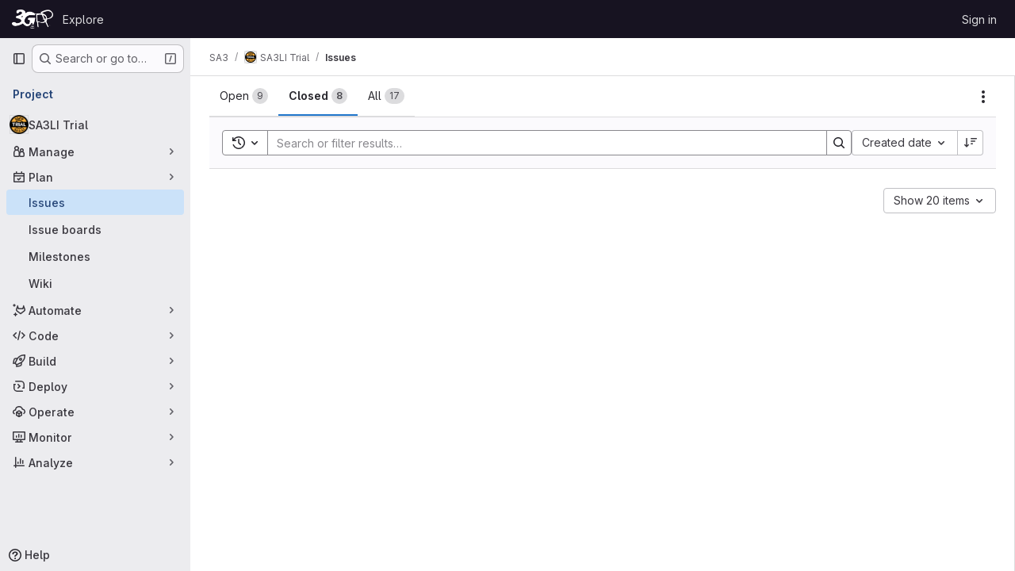

--- FILE ---
content_type: text/javascript; charset=utf-8
request_url: https://forge.3gpp.org/rep/assets/webpack/96596afb.283b910b.chunk.js
body_size: 6335
content:
(this.webpackJsonp=this.webpackJsonp||[]).push([["96596afb"],{BHG8:function(e,n,i){var t={kind:"Document",definitions:[{kind:"FragmentDefinition",name:{kind:"Name",value:"WorkItemHierarchy"},typeCondition:{kind:"NamedType",name:{kind:"Name",value:"WorkItem"}},directives:[],selectionSet:{kind:"SelectionSet",selections:[{kind:"Field",name:{kind:"Name",value:"id"},arguments:[],directives:[]},{kind:"Field",name:{kind:"Name",value:"workItemType"},arguments:[],directives:[],selectionSet:{kind:"SelectionSet",selections:[{kind:"Field",name:{kind:"Name",value:"id"},arguments:[],directives:[]},{kind:"Field",name:{kind:"Name",value:"name"},arguments:[],directives:[]},{kind:"Field",name:{kind:"Name",value:"iconName"},arguments:[],directives:[]}]}},{kind:"Field",name:{kind:"Name",value:"title"},arguments:[],directives:[]},{kind:"Field",name:{kind:"Name",value:"confidential"},arguments:[],directives:[]},{kind:"Field",name:{kind:"Name",value:"userPermissions"},arguments:[],directives:[],selectionSet:{kind:"SelectionSet",selections:[{kind:"FragmentSpread",name:{kind:"Name",value:"WorkItemPermissions"},directives:[]}]}},{kind:"Field",name:{kind:"Name",value:"widgets"},arguments:[],directives:[],selectionSet:{kind:"SelectionSet",selections:[{kind:"Field",name:{kind:"Name",value:"type"},arguments:[],directives:[]},{kind:"InlineFragment",typeCondition:{kind:"NamedType",name:{kind:"Name",value:"WorkItemWidgetHierarchy"}},directives:[],selectionSet:{kind:"SelectionSet",selections:[{kind:"Field",name:{kind:"Name",value:"type"},arguments:[],directives:[]},{kind:"Field",name:{kind:"Name",value:"hasChildren"},arguments:[],directives:[]},{kind:"Field",name:{kind:"Name",value:"hasParent"},arguments:[],directives:[]},{kind:"Field",name:{kind:"Name",value:"depthLimitReachedByType"},arguments:[],directives:[],selectionSet:{kind:"SelectionSet",selections:[{kind:"Field",name:{kind:"Name",value:"workItemType"},arguments:[],directives:[],selectionSet:{kind:"SelectionSet",selections:[{kind:"Field",name:{kind:"Name",value:"id"},arguments:[],directives:[]},{kind:"Field",name:{kind:"Name",value:"name"},arguments:[],directives:[]}]}},{kind:"Field",name:{kind:"Name",value:"depthLimitReached"},arguments:[],directives:[]}]}},{kind:"Field",name:{kind:"Name",value:"rolledUpCountsByType"},arguments:[],directives:[],selectionSet:{kind:"SelectionSet",selections:[{kind:"Field",name:{kind:"Name",value:"countsByState"},arguments:[],directives:[],selectionSet:{kind:"SelectionSet",selections:[{kind:"Field",name:{kind:"Name",value:"opened"},arguments:[],directives:[]},{kind:"Field",name:{kind:"Name",value:"all"},arguments:[],directives:[]},{kind:"Field",name:{kind:"Name",value:"closed"},arguments:[],directives:[]}]}},{kind:"Field",name:{kind:"Name",value:"workItemType"},arguments:[],directives:[],selectionSet:{kind:"SelectionSet",selections:[{kind:"Field",name:{kind:"Name",value:"id"},arguments:[],directives:[]},{kind:"Field",name:{kind:"Name",value:"name"},arguments:[],directives:[]},{kind:"Field",name:{kind:"Name",value:"iconName"},arguments:[],directives:[]}]}}]}},{kind:"Field",name:{kind:"Name",value:"parent"},arguments:[],directives:[],selectionSet:{kind:"SelectionSet",selections:[{kind:"Field",name:{kind:"Name",value:"id"},arguments:[],directives:[]}]}},{kind:"Field",name:{kind:"Name",value:"children"},arguments:[{kind:"Argument",name:{kind:"Name",value:"first"},value:{kind:"Variable",name:{kind:"Name",value:"pageSize"}}},{kind:"Argument",name:{kind:"Name",value:"after"},value:{kind:"Variable",name:{kind:"Name",value:"endCursor"}}}],directives:[],selectionSet:{kind:"SelectionSet",selections:[{kind:"Field",name:{kind:"Name",value:"pageInfo"},arguments:[],directives:[],selectionSet:{kind:"SelectionSet",selections:[{kind:"FragmentSpread",name:{kind:"Name",value:"PageInfo"},directives:[]}]}},{kind:"Field",name:{kind:"Name",value:"count"},arguments:[],directives:[]},{kind:"Field",name:{kind:"Name",value:"nodes"},arguments:[],directives:[],selectionSet:{kind:"SelectionSet",selections:[{kind:"Field",name:{kind:"Name",value:"id"},arguments:[],directives:[]},{kind:"Field",name:{kind:"Name",value:"iid"},arguments:[],directives:[]},{kind:"Field",name:{kind:"Name",value:"confidential"},arguments:[],directives:[]},{kind:"Field",name:{kind:"Name",value:"workItemType"},arguments:[],directives:[],selectionSet:{kind:"SelectionSet",selections:[{kind:"Field",name:{kind:"Name",value:"id"},arguments:[],directives:[]},{kind:"Field",name:{kind:"Name",value:"name"},arguments:[],directives:[]},{kind:"Field",name:{kind:"Name",value:"iconName"},arguments:[],directives:[]}]}},{kind:"Field",name:{kind:"Name",value:"namespace"},arguments:[],directives:[],selectionSet:{kind:"SelectionSet",selections:[{kind:"Field",name:{kind:"Name",value:"id"},arguments:[],directives:[]},{kind:"Field",name:{kind:"Name",value:"fullPath"},arguments:[],directives:[]},{kind:"Field",name:{kind:"Name",value:"name"},arguments:[],directives:[]}]}},{kind:"Field",name:{kind:"Name",value:"title"},arguments:[],directives:[]},{kind:"Field",name:{kind:"Name",value:"state"},arguments:[],directives:[]},{kind:"Field",name:{kind:"Name",value:"createdAt"},arguments:[],directives:[]},{kind:"Field",name:{kind:"Name",value:"closedAt"},arguments:[],directives:[]},{kind:"Field",name:{kind:"Name",value:"webUrl"},arguments:[],directives:[]},{kind:"Field",name:{kind:"Name",value:"reference"},arguments:[{kind:"Argument",name:{kind:"Name",value:"full"},value:{kind:"BooleanValue",value:!0}}],directives:[]},{kind:"Field",name:{kind:"Name",value:"widgets"},arguments:[],directives:[],selectionSet:{kind:"SelectionSet",selections:[{kind:"InlineFragment",typeCondition:{kind:"NamedType",name:{kind:"Name",value:"WorkItemWidgetHierarchy"}},directives:[],selectionSet:{kind:"SelectionSet",selections:[{kind:"Field",name:{kind:"Name",value:"type"},arguments:[],directives:[]},{kind:"Field",name:{kind:"Name",value:"hasChildren"},arguments:[],directives:[]},{kind:"Field",name:{kind:"Name",value:"rolledUpCountsByType"},arguments:[],directives:[],selectionSet:{kind:"SelectionSet",selections:[{kind:"Field",name:{kind:"Name",value:"countsByState"},arguments:[],directives:[],selectionSet:{kind:"SelectionSet",selections:[{kind:"Field",name:{kind:"Name",value:"all"},arguments:[],directives:[]},{kind:"Field",name:{kind:"Name",value:"closed"},arguments:[],directives:[]}]}},{kind:"Field",name:{kind:"Name",value:"workItemType"},arguments:[],directives:[],selectionSet:{kind:"SelectionSet",selections:[{kind:"Field",name:{kind:"Name",value:"id"},arguments:[],directives:[]},{kind:"Field",name:{kind:"Name",value:"name"},arguments:[],directives:[]},{kind:"Field",name:{kind:"Name",value:"iconName"},arguments:[],directives:[]}]}}]}}]}},{kind:"FragmentSpread",name:{kind:"Name",value:"WorkItemMetadataWidgets"},directives:[]}]}}]}}]}}]}},{kind:"FragmentSpread",name:{kind:"Name",value:"WorkItemMetadataWidgets"},directives:[]}]}}]}}],loc:{start:0,end:1849}};t.loc.source={body:'#import "~/graphql_shared/fragments/page_info.fragment.graphql"\n#import "ee_else_ce/work_items/graphql/work_item_permissions.fragment.graphql"\n#import "ee_else_ce/work_items/graphql/work_item_metadata_widgets.fragment.graphql"\n\nfragment WorkItemHierarchy on WorkItem {\n  id\n  workItemType {\n    id\n    name\n    iconName\n  }\n  title\n  confidential\n  userPermissions {\n    ...WorkItemPermissions\n  }\n  widgets {\n    type\n    ... on WorkItemWidgetHierarchy {\n      type\n      hasChildren\n      hasParent\n      depthLimitReachedByType {\n        workItemType {\n          id\n          name\n        }\n        depthLimitReached\n      }\n      rolledUpCountsByType {\n        countsByState {\n          opened\n          all\n          closed\n        }\n        workItemType {\n          id\n          name\n          iconName\n        }\n      }\n      parent {\n        id\n      }\n      children(first: $pageSize, after: $endCursor) {\n        pageInfo {\n          ...PageInfo\n        }\n        count\n        nodes {\n          id\n          iid\n          confidential\n          workItemType {\n            id\n            name\n            iconName\n          }\n          namespace {\n            id\n            fullPath\n            name\n          }\n          title\n          state\n          createdAt\n          closedAt\n          webUrl\n          reference(full: true)\n          widgets {\n            ... on WorkItemWidgetHierarchy {\n              type\n              hasChildren\n              rolledUpCountsByType {\n                countsByState {\n                  all\n                  closed\n                }\n                workItemType {\n                  id\n                  name\n                  iconName\n                }\n              }\n            }\n            ...WorkItemMetadataWidgets\n          }\n        }\n      }\n    }\n    ...WorkItemMetadataWidgets\n  }\n}\n',name:"GraphQL request",locationOffset:{line:1,column:1}};var a={};function d(e){return e.filter((function(e){if("FragmentDefinition"!==e.kind)return!0;var n=e.name.value;return!a[n]&&(a[n]=!0,!0)}))}t.definitions=t.definitions.concat(d(i("5wtN").definitions)),t.definitions=t.definitions.concat(d(i("+jIR").definitions)),t.definitions=t.definitions.concat(d(i("vGZc").definitions));var o={};function r(e,n){for(var i=0;i<e.definitions.length;i++){var t=e.definitions[i];if(t.name&&t.name.value==n)return t}}t.definitions.forEach((function(e){if(e.name){var n=new Set;!function e(n,i){if("FragmentSpread"===n.kind)i.add(n.name.value);else if("VariableDefinition"===n.kind){var t=n.type;"NamedType"===t.kind&&i.add(t.name.value)}n.selectionSet&&n.selectionSet.selections.forEach((function(n){e(n,i)})),n.variableDefinitions&&n.variableDefinitions.forEach((function(n){e(n,i)})),n.definitions&&n.definitions.forEach((function(n){e(n,i)}))}(e,n),o[e.name.value]=n}})),e.exports=t,e.exports.WorkItemHierarchy=function(e,n){var i={kind:e.kind,definitions:[r(e,n)]};e.hasOwnProperty("loc")&&(i.loc=e.loc);var t=o[n]||new Set,a=new Set,d=new Set;for(t.forEach((function(e){d.add(e)}));d.size>0;){var l=d;d=new Set,l.forEach((function(e){a.has(e)||(a.add(e),(o[e]||new Set).forEach((function(e){d.add(e)})))}))}return a.forEach((function(n){var t=r(e,n);t&&i.definitions.push(t)})),i}(t,"WorkItemHierarchy")},HSGN:function(e,n,i){var t={kind:"Document",definitions:[{kind:"OperationDefinition",operation:"query",name:{kind:"Name",value:"workItemTreeQuery"},variableDefinitions:[{kind:"VariableDefinition",variable:{kind:"Variable",name:{kind:"Name",value:"id"}},type:{kind:"NonNullType",type:{kind:"NamedType",name:{kind:"Name",value:"WorkItemID"}}},directives:[]},{kind:"VariableDefinition",variable:{kind:"Variable",name:{kind:"Name",value:"pageSize"}},type:{kind:"NamedType",name:{kind:"Name",value:"Int"}},defaultValue:{kind:"IntValue",value:"100"},directives:[]},{kind:"VariableDefinition",variable:{kind:"Variable",name:{kind:"Name",value:"endCursor"}},type:{kind:"NamedType",name:{kind:"Name",value:"String"}},directives:[]}],directives:[],selectionSet:{kind:"SelectionSet",selections:[{kind:"Field",name:{kind:"Name",value:"workItem"},arguments:[{kind:"Argument",name:{kind:"Name",value:"id"},value:{kind:"Variable",name:{kind:"Name",value:"id"}}}],directives:[],selectionSet:{kind:"SelectionSet",selections:[{kind:"Field",name:{kind:"Name",value:"namespace"},arguments:[],directives:[],selectionSet:{kind:"SelectionSet",selections:[{kind:"Field",name:{kind:"Name",value:"id"},arguments:[],directives:[]},{kind:"Field",name:{kind:"Name",value:"fullName"},arguments:[],directives:[]}]}},{kind:"FragmentSpread",name:{kind:"Name",value:"WorkItemHierarchy"},directives:[]}]}}]}}],loc:{start:0,end:235}};t.loc.source={body:'#import "./work_item_hierarchy.fragment.graphql"\n\nquery workItemTreeQuery($id: WorkItemID!, $pageSize: Int = 100, $endCursor: String) {\n  workItem(id: $id) {\n    namespace {\n      id\n      fullName\n    }\n    ...WorkItemHierarchy\n  }\n}\n',name:"GraphQL request",locationOffset:{line:1,column:1}};var a={};t.definitions=t.definitions.concat(i("BHG8").definitions.filter((function(e){if("FragmentDefinition"!==e.kind)return!0;var n=e.name.value;return!a[n]&&(a[n]=!0,!0)})));var d={};function o(e,n){for(var i=0;i<e.definitions.length;i++){var t=e.definitions[i];if(t.name&&t.name.value==n)return t}}t.definitions.forEach((function(e){if(e.name){var n=new Set;!function e(n,i){if("FragmentSpread"===n.kind)i.add(n.name.value);else if("VariableDefinition"===n.kind){var t=n.type;"NamedType"===t.kind&&i.add(t.name.value)}n.selectionSet&&n.selectionSet.selections.forEach((function(n){e(n,i)})),n.variableDefinitions&&n.variableDefinitions.forEach((function(n){e(n,i)})),n.definitions&&n.definitions.forEach((function(n){e(n,i)}))}(e,n),d[e.name.value]=n}})),e.exports=t,e.exports.workItemTreeQuery=function(e,n){var i={kind:e.kind,definitions:[o(e,n)]};e.hasOwnProperty("loc")&&(i.loc=e.loc);var t=d[n]||new Set,a=new Set,r=new Set;for(t.forEach((function(e){r.add(e)}));r.size>0;){var l=r;r=new Set,l.forEach((function(e){a.has(e)||(a.add(e),(d[e]||new Set).forEach((function(e){r.add(e)})))}))}return a.forEach((function(n){var t=o(e,n);t&&i.definitions.push(t)})),i}(t,"workItemTreeQuery")},df6S:function(e,n,i){"use strict";i.d(n,"f",(function(){return F})),i.d(n,"g",(function(){return b})),i.d(n,"e",(function(){return _})),i.d(n,"h",(function(){return T})),i.d(n,"a",(function(){return D})),i.d(n,"b",(function(){return C})),i.d(n,"c",(function(){return E})),i.d(n,"j",(function(){return O})),i.d(n,"k",(function(){return j})),i.d(n,"d",(function(){return A})),i.d(n,"i",(function(){return U}));var t=i("VNnR"),a=i.n(t),d=i("jJDv"),o=i.n(d),r=(i("B++/"),i("z6RN"),i("47t/"),i("v2fZ"),i("ZzK0"),i("BzOf"),i("aFm2"),i("R9qC"),i("UezY"),i("hG7+"),i("86Lb"),i("byxs"),i("YSE1"),i("b+iX"),i("3UXl"),i("iyoE"),i("b9Gi")),l=i("589A"),s=i("4wgn"),m=i("FxFN"),u=i("3twG"),c=i("0AwG"),k=i("4UiK"),v=i("nCNE"),f=i("J6Lq"),p=i("FpZ5"),g=i.n(p),S=i("wi2E"),h=i.n(S),y=i("HSGN"),N=i.n(y);const I=function(e){var n;return Object(f.y)(null==e||null===(n=e.workspace)||void 0===n?void 0:n.workItem)},w=function(e,n){const i=e.workspace.workItem.widgets.findIndex(f.U);e.workspace.workItem.widgets[i]=n},F=function(e,n){return n?Object(r.b)(e,(function(e){const i=I(e);if(!i.discussions)return;i.discussions.nodes.find((function(e){return e.id===n.discussion.id}))||(i.discussions.nodes.push(n.discussion),w(e,i))})):e},b=function(e,n){var i;if(null===(i=n.data)||void 0===i||!i.workItemNoteDeleted)return e;const t=n.data.workItemNoteDeleted,{id:a,discussionId:d,lastDiscussionNote:o}=t;return Object(r.b)(e,(function(e){const n=I(e);if(!n.discussions)return;const i=n.discussions.nodes.findIndex((function(e){return e.id===d}));if(-1!==i){if(o)n.discussions.nodes.splice(i,1);else{const e=n.discussions.nodes[i],t=e.notes.nodes.findIndex((function(e){return e.id===a}));e.notes.nodes.splice(t,1),n.discussions.nodes[i]=e}w(e,n)}}))};function W(e,n,i){if(!n.awardEmoji)return e;const{awardEmoji:t}=n;return Object(r.b)(e,(function(e){const a=I(e);a.discussions&&(a.discussions.nodes.forEach((function(e){e.notes.nodes.forEach((function(e){e.id===n.id&&i(e,t)}))})),w(e,a))}))}const _=function(e,n){return W(e,n,(function(e,n){e.awardEmoji.nodes.some((function(e){return e.name===n.name&&e.user.id===n.user.id}))||e.awardEmoji.nodes.push(n)}))},T=function(e,n){return W(e,n,(function(e,n){e.awardEmoji.nodes=e.awardEmoji.nodes.filter((function(e){return e.name!==n.name||e.user.id!==n.user.id}))}))},D=function({cache:e,id:n,workItem:i,atIndex:t=null}){const a={query:N.a,variables:{id:n}},d=e.readQuery(a);d&&e.writeQuery({...a,data:Object(r.b)(d,(function(e){const n=Object(f.r)(null==e?void 0:e.workItem);n.hasChildren=!0;const a=Object(f.s)(null==e?void 0:e.workItem)||[];a.find((function(e){return e.id===(null==i?void 0:i.id)}))||(null!==t?a.splice(t,0,i):a.unshift(i),n.hasChildren=(null==a?void 0:a.length)>0,n.count=(null==a?void 0:a.length)||0)}))})},C=function({cache:e,id:n,workItem:i,childrenIds:t}){const a={query:N.a,variables:{id:n}},d=e.readQuery(a);d&&e.writeQuery({...a,data:Object(r.b)(d,(function(e){const n=Object(f.r)(null==e?void 0:e.workItem),a=Object(f.s)(i),d=Object(f.s)(null==e?void 0:e.workItem),o=a.filter((function(e){return t.includes(e.id)}));for(const e of o)e.state===v.c?d.push(e):d.unshift(e);n.hasChildren=(null==o?void 0:o.length)>0,n.count+=o.length}))})},E=function({cache:e,id:n,workItem:i}){const t={query:N.a,variables:{id:n}},a=e.readQuery(t);a&&e.writeQuery({...t,data:Object(r.b)(a,(function(e){const n=Object(f.r)(null==e?void 0:e.workItem),t=Object(f.s)(null==e?void 0:e.workItem),a=t.findIndex((function(e){return e.id===i.id}));a>=0&&t.splice(a,1),n.hasChildren=(null==t?void 0:t.length)>0,n.count=(null==t?void 0:t.length)||0}))})},O=function({cache:e,fullPath:n,iid:i,workItem:t}){const a={query:g.a,variables:{fullPath:n,iid:i}},d=e.readQuery(a);d&&e.writeQuery({...a,data:Object(r.b)(d,(function(e){var n;const i=Object(f.s)(null===(n=e.workspace)||void 0===n?void 0:n.workItem),a=i.findIndex((function(e){return e.id===t.id}));a>=0&&i.splice(a,1)}))})},j=function({cache:e,fullPath:n,iid:i,todos:t}){const a={query:g.a,variables:{fullPath:n,iid:i}},d=e.readQuery(a);if(!d)return;const o=Object(r.b)(d,(function(e){Object(f.j)(e.workspace.workItem).currentUserTodos.nodes=t}));e.writeQuery({...a,data:o})},A=async function({fullPath:e,context:n,widgetDefinitions:i,workItemType:t,workItemTypeId:d,workItemTypeIconName:r,relatedItemId:p,workItemTitle:S="",workItemDescription:h="",confidential:y=!1}){var N,I,w,F,b,W,_,T,D;const C=[v.t,v.f,v.n,v.v,v.p,v.m,v.s,v.r,v.k,v.o,v.g,v.i,v.l,v.u,v.q,v.h];if(!i)return;const E=Object(c.g)(t.split("_").join(" ")),O=Object(m.c)(s.O,null===(N=gon)||void 0===N?void 0:N.current_user_id),j=Object(u.n)(),A=S.trim().length>0,U=h.trim().length>0,P=Object(f.M)({fullPath:e,context:n,workItemType:t,relatedItemId:p}),q=Object(k.c)(P),B=JSON.parse(Object(k.c)(P)),L=[],H=function({workItemAttributesWrapperOrder:e,widgetDefinitions:n,fullPath:i,context:t,workItemType:a,relatedItemId:d,isValidWorkItemDescription:o,workItemDescription:r=""}){var l;const s=Object(f.N)({fullPath:i,context:t,relatedItemId:d}),m=Object(f.M)({fullPath:i,context:t,workItemType:a,relatedItemId:d}),u=Object(f.Q)(JSON.parse(Object(k.c)(m)))||{},c=JSON.parse(Object(k.c)(s))||{},p=(null==n?void 0:n.flatMap((function(e){return e.type})))||[],g=c.TITLE||"",S=(null===(l=c[v.j])||void 0===l?void 0:l.description)||null,h=[];return h.push({type:v.j,description:o?r:S,descriptionHtml:"",lastEditedAt:null,lastEditedBy:null,taskCompletionStatus:null,__typename:"WorkItemWidgetDescription"}),e.forEach((function(e){if(p.includes(e)){if(e===v.f){var i;const e=n.find((function(e){return e.type===v.f}));h.push({type:"ASSIGNEES",allowsMultipleAssignees:e.allowsMultipleAssignees||!1,canInviteMembers:e.canInviteMembers||!1,assignees:{nodes:c[v.f]&&(null===(i=c[v.f])||void 0===i?void 0:i.assignees.nodes)||[],__typename:"UserCoreConnection"},__typename:"WorkItemWidgetAssignees"})}var t,a,d,o,r;if(e===v.o&&h.push({type:v.o,blockingCount:0,blockedByCount:0,linkedItems:{nodes:[]},__typename:"WorkItemWidgetLinkedItems"}),e===v.h)h.push({type:"CRM_CONTACTS",contactsAvailable:!1,contacts:{nodes:c[v.h]&&(null===(t=c[v.h])||void 0===t?void 0:t.contacts.nodes)||[],__typename:"CustomerRelationsContactConnection"},__typename:"WorkItemWidgetCrmContacts"});if(e===v.n){var l;const e=n.find((function(e){return e.type===v.n}));h.push({type:"LABELS",allowsScopedLabels:e.allowsScopedLabels,labels:{nodes:c[v.n]&&(null===(l=c[v.n])||void 0===l?void 0:l.labels.nodes)||[],__typename:"LabelConnection"},__typename:"WorkItemWidgetLabels"})}if(e===v.v){var s;const e=n.find((function(e){return e.type===v.v}));h.push({type:"WEIGHT",weight:c[v.v]&&(null===(s=c[v.v])||void 0===s?void 0:s.weight)||null,rolledUpWeight:0,rolledUpCompletedWeight:0,widgetDefinition:{editable:null==e?void 0:e.editable,rollUp:null==e?void 0:e.rollUp},__typename:"WorkItemWidgetWeight"})}if(e===v.p)h.push({type:"MILESTONE",milestone:c[v.p]&&(null===(a=c[v.p])||void 0===a?void 0:a.milestone)||null,projectMilestone:!1,__typename:"WorkItemWidgetMilestone"});if(e===v.m)h.push({iteration:c[v.m]&&(null===(d=c[v.m])||void 0===d?void 0:d.iteration)||null,type:"ITERATION",__typename:"WorkItemWidgetIteration"});if(e===v.s){const e=c[v.s]||{};h.push({type:"START_AND_DUE_DATE",dueDate:(null==e?void 0:e.dueDate)||null,startDate:(null==e?void 0:e.startDate)||null,isFixed:(null==e?void 0:e.isFixed)||!1,rollUp:!1,__typename:"WorkItemWidgetStartAndDueDate"})}if(e===v.r&&h.push({type:"PROGRESS",progress:null,updatedAt:null,__typename:"WorkItemWidgetProgress"}),e===v.k)h.push({type:"HEALTH_STATUS",healthStatus:c[v.k]&&(null===(o=c[v.k])||void 0===o?void 0:o.healthStatus)||null,rolledUpHealthStatus:[],__typename:"WorkItemWidgetHealthStatus"});if(e===v.g)h.push({type:"COLOR",color:c[v.g]&&(null===(r=c[v.g])||void 0===r?void 0:r.color)||"#1068bf",textColor:"#FFFFFF",__typename:"WorkItemWidgetColor"});if(e===v.t){var m;const{defaultOpenStatus:e}=n.find((function(e){return e.type===v.t}));h.push({type:"STATUS",status:c[v.t]&&(null===(m=c[v.t])||void 0===m?void 0:m.status)||e,__typename:"WorkItemWidgetStatus"})}if(e===v.l){var k,f;const e=(null===(k=c[v.l])||void 0===k?void 0:k.parent)||null,i=(null===(f=u[v.l])||void 0===f?void 0:f.parent)||null;let t=u[v.l]?i:null;if(e){var g;t=((null===(g=n.find((function(e){return e.type===v.l})))||void 0===g||null===(g=g.allowedParentTypes)||void 0===g?void 0:g.nodes)||[]).some((function(n){return n.id===e.workItemType.id}))?e:i}h.push({type:"HIERARCHY",hasChildren:!1,hasParent:!1,parent:t,depthLimitReachedByType:[],rolledUpCountsByType:[],children:{nodes:[],__typename:"WorkItemConnection"},__typename:"WorkItemWidgetHierarchy"})}if(e===v.u&&h.push({type:"TIME_TRACKING",timeEstimate:0,humanReadableAttributes:{timeEstimate:""},timelogs:{nodes:[],__typename:"WorkItemTimelogConnection"},totalTimeSpent:0,__typename:"WorkItemWidgetTimeTracking"}),e===v.i){var S,y,N;const e=n.find((function(e){return e.type===v.i})),i=e.customFieldValues,t=null===(S=c[v.i])||void 0===S?void 0:S.customFieldValues,a=(null===(y=u[v.i])||void 0===y?void 0:y.customFieldValues)||[];let d=u[v.i]?a:null!==(N=null==e?void 0:e.customFieldValues)&&void 0!==N?N:[];t&&i&&(d=i.map((function(e){const n=t.find((function(n){return n.customField.id===e.customField.id})),i=a.find((function(n){return n.customField.id===e.customField.id}));let d={};return null!=n&&n.selectedOptions||null!=i&&i.selectedOptions?d={selectedOptions:(null==n?void 0:n.selectedOptions)||(null==i?void 0:i.selectedOptions)}:(null!=n&&n.value||null!=i&&i.value)&&(d={value:(null==n?void 0:n.value)||(null==i?void 0:i.value)}),Object.keys(d).length?{...e,...d}:{...e}}))),h.push({type:v.i,customFieldValues:d,__typename:"WorkItemWidgetCustomFields"})}}})),{draftTitle:g,draftDescription:S,widgets:h}}({workItemAttributesWrapperOrder:C,widgetDefinitions:i,fullPath:e,context:n,workItemType:t,isValidWorkItemDescription:U,workItemDescription:h,relatedItemId:p}),{draftTitle:M}=H;L.push(...H.widgets);const V=await Object(l.a)(),x=Object(f.Z)(e,t),Q=o()(null==B||null===(I=B.workspace)||void 0===I||null===(I=I.workItem)||void 0===I?void 0:I.widgets,"type")||[],R=o()(L,"type")||[],G=a()(Q.sort(),R.sort());(null==B||null===(w=B.workspace)||void 0===w?void 0:w.workItem)&&q&&(null==B||null===(F=B.workspace)||void 0===F?void 0:F.workItem)&&G||Object(k.a)(P),V.clients.defaultClient.cache.writeQuery({query:g.a,variables:{fullPath:x,iid:v.b},data:{workspace:{id:x,workItem:{id:Object(f.ab)(t),iid:v.b,archived:!1,hidden:!1,imported:!1,title:A?S:M,titleHtml:null,state:"OPEN",description:null,confidential:y,createdAt:null,updatedAt:null,closedAt:null,webUrl:j+"/groups/gitlab-org/-/work_items/new",reference:"",createNoteEmail:null,movedToWorkItemUrl:null,duplicatedToWorkItemUrl:null,promotedToEpicUrl:null,showPlanUpgradePromotion:!1,project:null,namespace:{id:x,fullPath:e,name:x,fullName:x,webUrl:x,__typename:"Namespace"},author:{id:O,avatarUrl:null===(b=gon)||void 0===b?void 0:b.current_user_avatar_url,username:null===(W=gon)||void 0===W?void 0:W.current_username,name:null===(_=gon)||void 0===_?void 0:_.current_user_fullname,webUrl:`${j}/${null===(T=gon)||void 0===T?void 0:T.current_username}`,webPath:"/"+(null===(D=gon)||void 0===D?void 0:D.current_username),__typename:"UserCore"},workItemType:{id:d||"mock-work-item-type-id",name:E,iconName:r,__typename:"WorkItemType"},userPermissions:v.y,commentTemplatesPaths:[],widgets:L,__typename:"WorkItem"},__typename:"Namespace"}}})},U=function({cache:e,parentId:n,workItemType:i,isClosing:t}){if(!n)return null;const a=e.readQuery({query:h.a,variables:{id:n}});if(!a)return null;const d=Object(r.b)(a,(function(e){const n=Object(f.r)(e.workItem).rolledUpCountsByType.find((function(e){return e.workItemType.name===i}));t?(n.countsByState.closed+=1,n.countsByState.opened-=1):(n.countsByState.closed-=1,n.countsByState.opened+=1)}));return e.writeQuery({query:h.a,variables:{id:n},data:d}),d}},jJDv:function(e,n,i){var t=i("90g9"),a=i("nHTl"),d=i("QwWC"),o=i("P/Kr");e.exports=function(e,n){return(o(e)?t:d)(e,a(n,3))}},vGZc:function(e,n,i){var t={kind:"Document",definitions:[{kind:"FragmentDefinition",name:{kind:"Name",value:"WorkItemMetadataWidgets"},typeCondition:{kind:"NamedType",name:{kind:"Name",value:"WorkItemWidget"}},directives:[],selectionSet:{kind:"SelectionSet",selections:[{kind:"Field",name:{kind:"Name",value:"type"},arguments:[],directives:[]},{kind:"InlineFragment",typeCondition:{kind:"NamedType",name:{kind:"Name",value:"WorkItemWidgetStartAndDueDate"}},directives:[],selectionSet:{kind:"SelectionSet",selections:[{kind:"Field",name:{kind:"Name",value:"dueDate"},arguments:[],directives:[]},{kind:"Field",name:{kind:"Name",value:"startDate"},arguments:[],directives:[]}]}},{kind:"InlineFragment",typeCondition:{kind:"NamedType",name:{kind:"Name",value:"WorkItemWidgetWeight"}},directives:[],selectionSet:{kind:"SelectionSet",selections:[{kind:"Field",name:{kind:"Name",value:"weight"},arguments:[],directives:[]},{kind:"Field",name:{kind:"Name",value:"rolledUpWeight"},arguments:[],directives:[]},{kind:"Field",name:{kind:"Name",value:"widgetDefinition"},arguments:[],directives:[],selectionSet:{kind:"SelectionSet",selections:[{kind:"Field",name:{kind:"Name",value:"editable"},arguments:[],directives:[]},{kind:"Field",name:{kind:"Name",value:"rollUp"},arguments:[],directives:[]}]}}]}},{kind:"InlineFragment",typeCondition:{kind:"NamedType",name:{kind:"Name",value:"WorkItemWidgetProgress"}},directives:[],selectionSet:{kind:"SelectionSet",selections:[{kind:"Field",name:{kind:"Name",value:"progress"},arguments:[],directives:[]},{kind:"Field",name:{kind:"Name",value:"updatedAt"},arguments:[],directives:[]}]}},{kind:"InlineFragment",typeCondition:{kind:"NamedType",name:{kind:"Name",value:"WorkItemWidgetHealthStatus"}},directives:[],selectionSet:{kind:"SelectionSet",selections:[{kind:"Field",name:{kind:"Name",value:"healthStatus"},arguments:[],directives:[]},{kind:"Field",name:{kind:"Name",value:"rolledUpHealthStatus"},arguments:[],directives:[],selectionSet:{kind:"SelectionSet",selections:[{kind:"Field",name:{kind:"Name",value:"count"},arguments:[],directives:[]},{kind:"Field",name:{kind:"Name",value:"healthStatus"},arguments:[],directives:[]}]}}]}},{kind:"InlineFragment",typeCondition:{kind:"NamedType",name:{kind:"Name",value:"WorkItemWidgetMilestone"}},directives:[],selectionSet:{kind:"SelectionSet",selections:[{kind:"Field",name:{kind:"Name",value:"milestone"},arguments:[],directives:[],selectionSet:{kind:"SelectionSet",selections:[{kind:"FragmentSpread",name:{kind:"Name",value:"MilestoneFragment"},directives:[]}]}}]}},{kind:"InlineFragment",typeCondition:{kind:"NamedType",name:{kind:"Name",value:"WorkItemWidgetAssignees"}},directives:[],selectionSet:{kind:"SelectionSet",selections:[{kind:"Field",name:{kind:"Name",value:"allowsMultipleAssignees"},arguments:[],directives:[]},{kind:"Field",name:{kind:"Name",value:"canInviteMembers"},arguments:[],directives:[]},{kind:"Field",name:{kind:"Name",value:"assignees"},arguments:[],directives:[],selectionSet:{kind:"SelectionSet",selections:[{kind:"Field",name:{kind:"Name",value:"nodes"},arguments:[],directives:[],selectionSet:{kind:"SelectionSet",selections:[{kind:"FragmentSpread",name:{kind:"Name",value:"User"},directives:[]}]}}]}}]}},{kind:"InlineFragment",typeCondition:{kind:"NamedType",name:{kind:"Name",value:"WorkItemWidgetLabels"}},directives:[],selectionSet:{kind:"SelectionSet",selections:[{kind:"Field",name:{kind:"Name",value:"allowsScopedLabels"},arguments:[],directives:[]},{kind:"Field",name:{kind:"Name",value:"labels"},arguments:[],directives:[],selectionSet:{kind:"SelectionSet",selections:[{kind:"Field",name:{kind:"Name",value:"nodes"},arguments:[],directives:[],selectionSet:{kind:"SelectionSet",selections:[{kind:"FragmentSpread",name:{kind:"Name",value:"Label"},directives:[]}]}}]}}]}},{kind:"InlineFragment",typeCondition:{kind:"NamedType",name:{kind:"Name",value:"WorkItemWidgetLinkedItems"}},directives:[],selectionSet:{kind:"SelectionSet",selections:[{kind:"Field",name:{kind:"Name",value:"blockedByCount"},arguments:[],directives:[]},{kind:"Field",name:{kind:"Name",value:"blockingCount"},arguments:[],directives:[]}]}},{kind:"InlineFragment",typeCondition:{kind:"NamedType",name:{kind:"Name",value:"WorkItemWidgetIteration"}},directives:[],selectionSet:{kind:"SelectionSet",selections:[{kind:"Field",name:{kind:"Name",value:"iteration"},arguments:[],directives:[],selectionSet:{kind:"SelectionSet",selections:[{kind:"Field",name:{kind:"Name",value:"id"},arguments:[],directives:[]},{kind:"Field",name:{kind:"Name",value:"title"},arguments:[],directives:[]},{kind:"Field",name:{kind:"Name",value:"startDate"},arguments:[],directives:[]},{kind:"Field",name:{kind:"Name",value:"dueDate"},arguments:[],directives:[]},{kind:"Field",name:{kind:"Name",value:"webUrl"},arguments:[],directives:[]},{kind:"Field",name:{kind:"Name",value:"iterationCadence"},arguments:[],directives:[],selectionSet:{kind:"SelectionSet",selections:[{kind:"Field",name:{kind:"Name",value:"id"},arguments:[],directives:[]},{kind:"Field",name:{kind:"Name",value:"title"},arguments:[],directives:[]}]}}]}}]}},{kind:"InlineFragment",typeCondition:{kind:"NamedType",name:{kind:"Name",value:"WorkItemWidgetStatus"}},directives:[],selectionSet:{kind:"SelectionSet",selections:[{kind:"Field",name:{kind:"Name",value:"status"},arguments:[],directives:[],selectionSet:{kind:"SelectionSet",selections:[{kind:"FragmentSpread",name:{kind:"Name",value:"WorkItemStatusFragment"},directives:[]}]}}]}}]}}],loc:{start:0,end:1370}};t.loc.source={body:'#import "~/graphql_shared/fragments/label.fragment.graphql"\n#import "~/graphql_shared/fragments/user.fragment.graphql"\n#import "~/work_items/graphql/milestone.fragment.graphql"\n#import "./work_item_status.fragment.graphql"\n\nfragment WorkItemMetadataWidgets on WorkItemWidget {\n  type\n  ... on WorkItemWidgetStartAndDueDate {\n    dueDate\n    startDate\n  }\n  ... on WorkItemWidgetWeight {\n    weight\n    rolledUpWeight\n    widgetDefinition {\n      editable\n      rollUp\n    }\n  }\n  ... on WorkItemWidgetProgress {\n    progress\n    updatedAt\n  }\n  ... on WorkItemWidgetHealthStatus {\n    healthStatus\n    rolledUpHealthStatus {\n      count\n      healthStatus\n    }\n  }\n  ... on WorkItemWidgetMilestone {\n    milestone {\n      ...MilestoneFragment\n    }\n  }\n  ... on WorkItemWidgetAssignees {\n    allowsMultipleAssignees\n    canInviteMembers\n    assignees {\n      nodes {\n        ...User\n      }\n    }\n  }\n  ... on WorkItemWidgetLabels {\n    allowsScopedLabels\n    labels {\n      nodes {\n        ...Label\n      }\n    }\n  }\n  ... on WorkItemWidgetLinkedItems {\n    blockedByCount\n    blockingCount\n  }\n  ... on WorkItemWidgetIteration {\n    iteration {\n      id\n      title\n      startDate\n      dueDate\n      webUrl\n      iterationCadence {\n        id\n        title\n      }\n    }\n  }\n\n  ... on WorkItemWidgetStatus {\n    status {\n      ...WorkItemStatusFragment\n    }\n  }\n}\n',name:"GraphQL request",locationOffset:{line:1,column:1}};var a={};function d(e){return e.filter((function(e){if("FragmentDefinition"!==e.kind)return!0;var n=e.name.value;return!a[n]&&(a[n]=!0,!0)}))}t.definitions=t.definitions.concat(d(i("30z/").definitions)),t.definitions=t.definitions.concat(d(i("aBoS").definitions)),t.definitions=t.definitions.concat(d(i("1/Nw").definitions)),t.definitions=t.definitions.concat(d(i("1NmE").definitions));var o={};function r(e,n){for(var i=0;i<e.definitions.length;i++){var t=e.definitions[i];if(t.name&&t.name.value==n)return t}}t.definitions.forEach((function(e){if(e.name){var n=new Set;!function e(n,i){if("FragmentSpread"===n.kind)i.add(n.name.value);else if("VariableDefinition"===n.kind){var t=n.type;"NamedType"===t.kind&&i.add(t.name.value)}n.selectionSet&&n.selectionSet.selections.forEach((function(n){e(n,i)})),n.variableDefinitions&&n.variableDefinitions.forEach((function(n){e(n,i)})),n.definitions&&n.definitions.forEach((function(n){e(n,i)}))}(e,n),o[e.name.value]=n}})),e.exports=t,e.exports.WorkItemMetadataWidgets=function(e,n){var i={kind:e.kind,definitions:[r(e,n)]};e.hasOwnProperty("loc")&&(i.loc=e.loc);var t=o[n]||new Set,a=new Set,d=new Set;for(t.forEach((function(e){d.add(e)}));d.size>0;){var l=d;d=new Set,l.forEach((function(e){a.has(e)||(a.add(e),(o[e]||new Set).forEach((function(e){d.add(e)})))}))}return a.forEach((function(n){var t=r(e,n);t&&i.definitions.push(t)})),i}(t,"WorkItemMetadataWidgets")},wi2E:function(e,n,i){var t={kind:"Document",definitions:[{kind:"OperationDefinition",operation:"query",name:{kind:"Name",value:"workItemById"},variableDefinitions:[{kind:"VariableDefinition",variable:{kind:"Variable",name:{kind:"Name",value:"id"}},type:{kind:"NonNullType",type:{kind:"NamedType",name:{kind:"Name",value:"WorkItemID"}}},directives:[]}],directives:[],selectionSet:{kind:"SelectionSet",selections:[{kind:"Field",name:{kind:"Name",value:"workItem"},arguments:[{kind:"Argument",name:{kind:"Name",value:"id"},value:{kind:"Variable",name:{kind:"Name",value:"id"}}}],directives:[],selectionSet:{kind:"SelectionSet",selections:[{kind:"FragmentSpread",name:{kind:"Name",value:"WorkItem"},directives:[]}]}}]}}],loc:{start:0,end:151}};t.loc.source={body:'#import "ee_else_ce/work_items/graphql/work_item.fragment.graphql"\n\nquery workItemById($id: WorkItemID!) {\n  workItem(id: $id) {\n    ...WorkItem\n  }\n}\n',name:"GraphQL request",locationOffset:{line:1,column:1}};var a={};t.definitions=t.definitions.concat(i("jh96").definitions.filter((function(e){if("FragmentDefinition"!==e.kind)return!0;var n=e.name.value;return!a[n]&&(a[n]=!0,!0)})));var d={};function o(e,n){for(var i=0;i<e.definitions.length;i++){var t=e.definitions[i];if(t.name&&t.name.value==n)return t}}t.definitions.forEach((function(e){if(e.name){var n=new Set;!function e(n,i){if("FragmentSpread"===n.kind)i.add(n.name.value);else if("VariableDefinition"===n.kind){var t=n.type;"NamedType"===t.kind&&i.add(t.name.value)}n.selectionSet&&n.selectionSet.selections.forEach((function(n){e(n,i)})),n.variableDefinitions&&n.variableDefinitions.forEach((function(n){e(n,i)})),n.definitions&&n.definitions.forEach((function(n){e(n,i)}))}(e,n),d[e.name.value]=n}})),e.exports=t,e.exports.workItemById=function(e,n){var i={kind:e.kind,definitions:[o(e,n)]};e.hasOwnProperty("loc")&&(i.loc=e.loc);var t=d[n]||new Set,a=new Set,r=new Set;for(t.forEach((function(e){r.add(e)}));r.size>0;){var l=r;r=new Set,l.forEach((function(e){a.has(e)||(a.add(e),(d[e]||new Set).forEach((function(e){r.add(e)})))}))}return a.forEach((function(n){var t=o(e,n);t&&i.definitions.push(t)})),i}(t,"workItemById")}}]);
//# sourceMappingURL=96596afb.283b910b.chunk.js.map

--- FILE ---
content_type: text/javascript; charset=utf-8
request_url: https://forge.3gpp.org/rep/assets/webpack/commons-pages.admin.application_settings.service_accounts-pages.explore.ai_catalog-pages.explore.cat-e02be04b.6005c33c.chunk.js
body_size: 12247
content:
(this.webpackJsonp=this.webpackJsonp||[]).push([["commons-pages.admin.application_settings.service_accounts-pages.explore.ai_catalog-pages.explore.cat-e02be04b","50922876"],{"9qjt":function(t,e,r){"use strict";r.d(e,"b",(function(){return s})),r.d(e,"a",(function(){return u}));r("byxs");var n=r("ewH8"),i=r("m0YE"),o=r("wqKy");let a=null;function s(){const t=document.querySelector("#js-vue-page-breadcrumbs");if(!t)return!1;const{breadcrumbsJson:e}=t.dataset;return o.a.items=JSON.parse(e),a=new n.default({el:t,name:"SuperSidebarBreadcrumbs",destroyed(){var t;null===(t=this.$el)||void 0===t||t.remove(),a=null},render:t=>t(i.a,{props:o.a})}),a}function u(){a&&a.$destroy()}},lBdL:function(t,e,r){"use strict";r.d(e,"a",(function(){return a}));var n=r("ewH8"),i=r("9qjt"),o=r("wqKy");const a=function(t,e,r=null,a={}){const s=document.querySelector("#js-injected-page-breadcrumbs");if(!s)return!1;Object(i.a)();const{items:u}=o.a;return new n.default({el:s,name:"CustomBreadcrumbsRoot",router:t,apolloProvider:r,provide:a,render:t=>t(e,{class:s.className,props:{staticBreadcrumbs:u.slice(0,-1)}})})}},lRsd:function(t,e,r){"use strict";function n(t,e){for(var r in e)t[r]=e[r];return t}r.d(e,"a",(function(){return Nt}));var i=/[!'()*]/g,o=function(t){return"%"+t.charCodeAt(0).toString(16)},a=/%2C/g,s=function(t){return encodeURIComponent(t).replace(i,o).replace(a,",")};function u(t){try{return decodeURIComponent(t)}catch(t){0}return t}var c=function(t){return null==t||"object"==typeof t?t:String(t)};function h(t){var e={};return(t=t.trim().replace(/^(\?|#|&)/,""))?(t.split("&").forEach((function(t){var r=t.replace(/\+/g," ").split("="),n=u(r.shift()),i=r.length>0?u(r.join("=")):null;void 0===e[n]?e[n]=i:Array.isArray(e[n])?e[n].push(i):e[n]=[e[n],i]})),e):e}function l(t){var e=t?Object.keys(t).map((function(e){var r=t[e];if(void 0===r)return"";if(null===r)return s(e);if(Array.isArray(r)){var n=[];return r.forEach((function(t){void 0!==t&&(null===t?n.push(s(e)):n.push(s(e)+"="+s(t)))})),n.join("&")}return s(e)+"="+s(r)})).filter((function(t){return t.length>0})).join("&"):null;return e?"?"+e:""}var p=/\/?$/;function f(t,e,r,n){var i=n&&n.options.stringifyQuery,o=e.query||{};try{o=d(o)}catch(t){}var a={name:e.name||t&&t.name,meta:t&&t.meta||{},path:e.path||"/",hash:e.hash||"",query:o,params:e.params||{},fullPath:y(e,i),matched:t?m(t):[]};return r&&(a.redirectedFrom=y(r,i)),Object.freeze(a)}function d(t){if(Array.isArray(t))return t.map(d);if(t&&"object"==typeof t){var e={};for(var r in t)e[r]=d(t[r]);return e}return t}var v=f(null,{path:"/"});function m(t){for(var e=[];t;)e.unshift(t),t=t.parent;return e}function y(t,e){var r=t.path,n=t.query;void 0===n&&(n={});var i=t.hash;return void 0===i&&(i=""),(r||"/")+(e||l)(n)+i}function g(t,e,r){return e===v?t===e:!!e&&(t.path&&e.path?t.path.replace(p,"")===e.path.replace(p,"")&&(r||t.hash===e.hash&&b(t.query,e.query)):!(!t.name||!e.name)&&(t.name===e.name&&(r||t.hash===e.hash&&b(t.query,e.query)&&b(t.params,e.params))))}function b(t,e){if(void 0===t&&(t={}),void 0===e&&(e={}),!t||!e)return t===e;var r=Object.keys(t).sort(),n=Object.keys(e).sort();return r.length===n.length&&r.every((function(r,i){var o=t[r];if(n[i]!==r)return!1;var a=e[r];return null==o||null==a?o===a:"object"==typeof o&&"object"==typeof a?b(o,a):String(o)===String(a)}))}function w(t){for(var e=0;e<t.matched.length;e++){var r=t.matched[e];for(var n in r.instances){var i=r.instances[n],o=r.enteredCbs[n];if(i&&o){delete r.enteredCbs[n];for(var a=0;a<o.length;a++)i._isBeingDestroyed||o[a](i)}}}}var x={name:"RouterView",functional:!0,props:{name:{type:String,default:"default"}},render:function(t,e){var r=e.props,i=e.children,o=e.parent,a=e.data;a.routerView=!0;for(var s=o.$createElement,u=r.name,c=o.$route,h=o._routerViewCache||(o._routerViewCache={}),l=0,p=!1;o&&o._routerRoot!==o;){var f=o.$vnode?o.$vnode.data:{};f.routerView&&l++,f.keepAlive&&o._directInactive&&o._inactive&&(p=!0),o=o.$parent}if(a.routerViewDepth=l,p){var d=h[u],v=d&&d.component;return v?(d.configProps&&k(v,a,d.route,d.configProps),s(v,a,i)):s()}var m=c.matched[l],y=m&&m.components[u];if(!m||!y)return h[u]=null,s();h[u]={component:y},a.registerRouteInstance=function(t,e){var r=m.instances[u];(e&&r!==t||!e&&r===t)&&(m.instances[u]=e)},(a.hook||(a.hook={})).prepatch=function(t,e){m.instances[u]=e.componentInstance},a.hook.init=function(t){t.data.keepAlive&&t.componentInstance&&t.componentInstance!==m.instances[u]&&(m.instances[u]=t.componentInstance),w(c)};var g=m.props&&m.props[u];return g&&(n(h[u],{route:c,configProps:g}),k(y,a,c,g)),s(y,a,i)}};function k(t,e,r,i){var o=e.props=function(t,e){switch(typeof e){case"undefined":return;case"object":return e;case"function":return e(t);case"boolean":return e?t.params:void 0;default:0}}(r,i);if(o){o=e.props=n({},o);var a=e.attrs=e.attrs||{};for(var s in o)t.props&&s in t.props||(a[s]=o[s],delete o[s])}}function R(t,e,r){var n=t.charAt(0);if("/"===n)return t;if("?"===n||"#"===n)return e+t;var i=e.split("/");r&&i[i.length-1]||i.pop();for(var o=t.replace(/^\//,"").split("/"),a=0;a<o.length;a++){var s=o[a];".."===s?i.pop():"."!==s&&i.push(s)}return""!==i[0]&&i.unshift(""),i.join("/")}function A(t){return t.replace(/\/(?:\s*\/)+/g,"/")}var C=Array.isArray||function(t){return"[object Array]"==Object.prototype.toString.call(t)},O=F,_=$,E=function(t,e){return P($(t,e),e)},S=P,j=M,z=new RegExp(["(\\\\.)","([\\/.])?(?:(?:\\:(\\w+)(?:\\(((?:\\\\.|[^\\\\()])+)\\))?|\\(((?:\\\\.|[^\\\\()])+)\\))([+*?])?|(\\*))"].join("|"),"g");function $(t,e){for(var r,n=[],i=0,o=0,a="",s=e&&e.delimiter||"/";null!=(r=z.exec(t));){var u=r[0],c=r[1],h=r.index;if(a+=t.slice(o,h),o=h+u.length,c)a+=c[1];else{var l=t[o],p=r[2],f=r[3],d=r[4],v=r[5],m=r[6],y=r[7];a&&(n.push(a),a="");var g=null!=p&&null!=l&&l!==p,b="+"===m||"*"===m,w="?"===m||"*"===m,x=r[2]||s,k=d||v;n.push({name:f||i++,prefix:p||"",delimiter:x,optional:w,repeat:b,partial:g,asterisk:!!y,pattern:k?I(k):y?".*":"[^"+q(x)+"]+?"})}}return o<t.length&&(a+=t.substr(o)),a&&n.push(a),n}function L(t){return encodeURI(t).replace(/[\/?#]/g,(function(t){return"%"+t.charCodeAt(0).toString(16).toUpperCase()}))}function P(t,e){for(var r=new Array(t.length),n=0;n<t.length;n++)"object"==typeof t[n]&&(r[n]=new RegExp("^(?:"+t[n].pattern+")$",B(e)));return function(e,n){for(var i="",o=e||{},a=(n||{}).pretty?L:encodeURIComponent,s=0;s<t.length;s++){var u=t[s];if("string"!=typeof u){var c,h=o[u.name];if(null==h){if(u.optional){u.partial&&(i+=u.prefix);continue}throw new TypeError('Expected "'+u.name+'" to be defined')}if(C(h)){if(!u.repeat)throw new TypeError('Expected "'+u.name+'" to not repeat, but received `'+JSON.stringify(h)+"`");if(0===h.length){if(u.optional)continue;throw new TypeError('Expected "'+u.name+'" to not be empty')}for(var l=0;l<h.length;l++){if(c=a(h[l]),!r[s].test(c))throw new TypeError('Expected all "'+u.name+'" to match "'+u.pattern+'", but received `'+JSON.stringify(c)+"`");i+=(0===l?u.prefix:u.delimiter)+c}}else{if(c=u.asterisk?encodeURI(h).replace(/[?#]/g,(function(t){return"%"+t.charCodeAt(0).toString(16).toUpperCase()})):a(h),!r[s].test(c))throw new TypeError('Expected "'+u.name+'" to match "'+u.pattern+'", but received "'+c+'"');i+=u.prefix+c}}else i+=u}return i}}function q(t){return t.replace(/([.+*?=^!:${}()[\]|\/\\])/g,"\\$1")}function I(t){return t.replace(/([=!:$\/()])/g,"\\$1")}function T(t,e){return t.keys=e,t}function B(t){return t&&t.sensitive?"":"i"}function M(t,e,r){C(e)||(r=e||r,e=[]);for(var n=(r=r||{}).strict,i=!1!==r.end,o="",a=0;a<t.length;a++){var s=t[a];if("string"==typeof s)o+=q(s);else{var u=q(s.prefix),c="(?:"+s.pattern+")";e.push(s),s.repeat&&(c+="(?:"+u+c+")*"),o+=c=s.optional?s.partial?u+"("+c+")?":"(?:"+u+"("+c+"))?":u+"("+c+")"}}var h=q(r.delimiter||"/"),l=o.slice(-h.length)===h;return n||(o=(l?o.slice(0,-h.length):o)+"(?:"+h+"(?=$))?"),o+=i?"$":n&&l?"":"(?="+h+"|$)",T(new RegExp("^"+o,B(r)),e)}function F(t,e,r){return C(e)||(r=e||r,e=[]),r=r||{},t instanceof RegExp?function(t,e){var r=t.source.match(/\((?!\?)/g);if(r)for(var n=0;n<r.length;n++)e.push({name:n,prefix:null,delimiter:null,optional:!1,repeat:!1,partial:!1,asterisk:!1,pattern:null});return T(t,e)}(t,e):C(t)?function(t,e,r){for(var n=[],i=0;i<t.length;i++)n.push(F(t[i],e,r).source);return T(new RegExp("(?:"+n.join("|")+")",B(r)),e)}(t,e,r):function(t,e,r){return M($(t,r),e,r)}(t,e,r)}O.parse=_,O.compile=E,O.tokensToFunction=S,O.tokensToRegExp=j;var U=Object.create(null);function D(t,e,r){e=e||{};try{var n=U[t]||(U[t]=O.compile(t));return"string"==typeof e.pathMatch&&(e[0]=e.pathMatch),n(e,{pretty:!0})}catch(t){return""}finally{delete e[0]}}function H(t,e,r,i){var o="string"==typeof t?{path:t}:t;if(o._normalized)return o;if(o.name){var a=(o=n({},t)).params;return a&&"object"==typeof a&&(o.params=n({},a)),o}if(!o.path&&o.params&&e){(o=n({},o))._normalized=!0;var s=n(n({},e.params),o.params);if(e.name)o.name=e.name,o.params=s;else if(e.matched.length){var u=e.matched[e.matched.length-1].path;o.path=D(u,s,e.path)}else 0;return o}var l=function(t){var e="",r="",n=t.indexOf("#");n>=0&&(e=t.slice(n),t=t.slice(0,n));var i=t.indexOf("?");return i>=0&&(r=t.slice(i+1),t=t.slice(0,i)),{path:t,query:r,hash:e}}(o.path||""),p=e&&e.path||"/",f=l.path?R(l.path,p,r||o.append):p,d=function(t,e,r){void 0===e&&(e={});var n,i=r||h;try{n=i(t||"")}catch(t){n={}}for(var o in e){var a=e[o];n[o]=Array.isArray(a)?a.map(c):c(a)}return n}(l.query,o.query,i&&i.options.parseQuery),v=o.hash||l.hash;return v&&"#"!==v.charAt(0)&&(v="#"+v),{_normalized:!0,path:f,query:d,hash:v}}var V,N=function(){},W={name:"RouterLink",props:{to:{type:[String,Object],required:!0},tag:{type:String,default:"a"},custom:Boolean,exact:Boolean,exactPath:Boolean,append:Boolean,replace:Boolean,activeClass:String,exactActiveClass:String,ariaCurrentValue:{type:String,default:"page"},event:{type:[String,Array],default:"click"}},render:function(t){var e=this,r=this.$router,i=this.$route,o=r.resolve(this.to,i,this.append),a=o.location,s=o.route,u=o.href,c={},h=r.options.linkActiveClass,l=r.options.linkExactActiveClass,d=null==h?"router-link-active":h,v=null==l?"router-link-exact-active":l,m=null==this.activeClass?d:this.activeClass,y=null==this.exactActiveClass?v:this.exactActiveClass,b=s.redirectedFrom?f(null,H(s.redirectedFrom),null,r):s;c[y]=g(i,b,this.exactPath),c[m]=this.exact||this.exactPath?c[y]:function(t,e){return 0===t.path.replace(p,"/").indexOf(e.path.replace(p,"/"))&&(!e.hash||t.hash===e.hash)&&function(t,e){for(var r in e)if(!(r in t))return!1;return!0}(t.query,e.query)}(i,b);var w=c[y]?this.ariaCurrentValue:null,x=function(t){G(t)&&(e.replace?r.replace(a,N):r.push(a,N))},k={click:G};Array.isArray(this.event)?this.event.forEach((function(t){k[t]=x})):k[this.event]=x;var R={class:c},A=!this.$scopedSlots.$hasNormal&&this.$scopedSlots.default&&this.$scopedSlots.default({href:u,route:s,navigate:x,isActive:c[m],isExactActive:c[y]});if(A){if(1===A.length)return A[0];if(A.length>1||!A.length)return 0===A.length?t():t("span",{},A)}if("a"===this.tag)R.on=k,R.attrs={href:u,"aria-current":w};else{var C=function t(e){var r;if(e)for(var n=0;n<e.length;n++){if("a"===(r=e[n]).tag)return r;if(r.children&&(r=t(r.children)))return r}}(this.$slots.default);if(C){C.isStatic=!1;var O=C.data=n({},C.data);for(var _ in O.on=O.on||{},O.on){var E=O.on[_];_ in k&&(O.on[_]=Array.isArray(E)?E:[E])}for(var S in k)S in O.on?O.on[S].push(k[S]):O.on[S]=x;var j=C.data.attrs=n({},C.data.attrs);j.href=u,j["aria-current"]=w}else R.on=k}return t(this.tag,R,this.$slots.default)}};function G(t){if(!(t.metaKey||t.altKey||t.ctrlKey||t.shiftKey||t.defaultPrevented||void 0!==t.button&&0!==t.button)){if(t.currentTarget&&t.currentTarget.getAttribute){var e=t.currentTarget.getAttribute("target");if(/\b_blank\b/i.test(e))return}return t.preventDefault&&t.preventDefault(),!0}}var J="undefined"!=typeof window;function K(t,e,r,n,i){var o=e||[],a=r||Object.create(null),s=n||Object.create(null);t.forEach((function(t){!function t(e,r,n,i,o,a){var s=i.path,u=i.name;0;var c=i.pathToRegexpOptions||{},h=function(t,e,r){r||(t=t.replace(/\/$/,""));if("/"===t[0])return t;if(null==e)return t;return A(e.path+"/"+t)}(s,o,c.strict);"boolean"==typeof i.caseSensitive&&(c.sensitive=i.caseSensitive);var l={path:h,regex:Y(h,c),components:i.components||{default:i.component},alias:i.alias?"string"==typeof i.alias?[i.alias]:i.alias:[],instances:{},enteredCbs:{},name:u,parent:o,matchAs:a,redirect:i.redirect,beforeEnter:i.beforeEnter,meta:i.meta||{},props:null==i.props?{}:i.components?i.props:{default:i.props}};i.children&&i.children.forEach((function(i){var o=a?A(a+"/"+i.path):void 0;t(e,r,n,i,l,o)}));r[l.path]||(e.push(l.path),r[l.path]=l);if(void 0!==i.alias)for(var p=Array.isArray(i.alias)?i.alias:[i.alias],f=0;f<p.length;++f){0;var d={path:p[f],children:i.children};t(e,r,n,d,o,l.path||"/")}u&&(n[u]||(n[u]=l))}(o,a,s,t,i)}));for(var u=0,c=o.length;u<c;u++)"*"===o[u]&&(o.push(o.splice(u,1)[0]),c--,u--);return{pathList:o,pathMap:a,nameMap:s}}function Y(t,e){return O(t,[],e)}function Q(t,e){var r=K(t),n=r.pathList,i=r.pathMap,o=r.nameMap;function a(t,r,a){var s=H(t,r,!1,e),c=s.name;if(c){var h=o[c];if(!h)return u(null,s);var l=h.regex.keys.filter((function(t){return!t.optional})).map((function(t){return t.name}));if("object"!=typeof s.params&&(s.params={}),r&&"object"==typeof r.params)for(var p in r.params)!(p in s.params)&&l.indexOf(p)>-1&&(s.params[p]=r.params[p]);return s.path=D(h.path,s.params),u(h,s,a)}if(s.path){s.params={};for(var f=0;f<n.length;f++){var d=n[f],v=i[d];if(X(v.regex,s.path,s.params))return u(v,s,a)}}return u(null,s)}function s(t,r){var n=t.redirect,i="function"==typeof n?n(f(t,r,null,e)):n;if("string"==typeof i&&(i={path:i}),!i||"object"!=typeof i)return u(null,r);var s=i,c=s.name,h=s.path,l=r.query,p=r.hash,d=r.params;if(l=s.hasOwnProperty("query")?s.query:l,p=s.hasOwnProperty("hash")?s.hash:p,d=s.hasOwnProperty("params")?s.params:d,c){o[c];return a({_normalized:!0,name:c,query:l,hash:p,params:d},void 0,r)}if(h){var v=function(t,e){return R(t,e.parent?e.parent.path:"/",!0)}(h,t);return a({_normalized:!0,path:D(v,d),query:l,hash:p},void 0,r)}return u(null,r)}function u(t,r,n){return t&&t.redirect?s(t,n||r):t&&t.matchAs?function(t,e,r){var n=a({_normalized:!0,path:D(r,e.params)});if(n){var i=n.matched,o=i[i.length-1];return e.params=n.params,u(o,e)}return u(null,e)}(0,r,t.matchAs):f(t,r,n,e)}return{match:a,addRoute:function(t,e){var r="object"!=typeof t?o[t]:void 0;K([e||t],n,i,o,r),r&&r.alias.length&&K(r.alias.map((function(t){return{path:t,children:[e]}})),n,i,o,r)},getRoutes:function(){return n.map((function(t){return i[t]}))},addRoutes:function(t){K(t,n,i,o)}}}function X(t,e,r){var n=e.match(t);if(!n)return!1;if(!r)return!0;for(var i=1,o=n.length;i<o;++i){var a=t.keys[i-1];a&&(r[a.name||"pathMatch"]="string"==typeof n[i]?u(n[i]):n[i])}return!0}var Z=J&&window.performance&&window.performance.now?window.performance:Date;function tt(){return Z.now().toFixed(3)}var et=tt();function rt(){return et}function nt(t){return et=t}var it=Object.create(null);function ot(){"scrollRestoration"in window.history&&(window.history.scrollRestoration="manual");var t=window.location.protocol+"//"+window.location.host,e=window.location.href.replace(t,""),r=n({},window.history.state);return r.key=rt(),window.history.replaceState(r,"",e),window.addEventListener("popstate",ut),function(){window.removeEventListener("popstate",ut)}}function at(t,e,r,n){if(t.app){var i=t.options.scrollBehavior;i&&t.app.$nextTick((function(){var o=function(){var t=rt();if(t)return it[t]}(),a=i.call(t,e,r,n?o:null);a&&("function"==typeof a.then?a.then((function(t){ft(t,o)})).catch((function(t){0})):ft(a,o))}))}}function st(){var t=rt();t&&(it[t]={x:window.pageXOffset,y:window.pageYOffset})}function ut(t){st(),t.state&&t.state.key&&nt(t.state.key)}function ct(t){return lt(t.x)||lt(t.y)}function ht(t){return{x:lt(t.x)?t.x:window.pageXOffset,y:lt(t.y)?t.y:window.pageYOffset}}function lt(t){return"number"==typeof t}var pt=/^#\d/;function ft(t,e){var r,n="object"==typeof t;if(n&&"string"==typeof t.selector){var i=pt.test(t.selector)?document.getElementById(t.selector.slice(1)):document.querySelector(t.selector);if(i){var o=t.offset&&"object"==typeof t.offset?t.offset:{};e=function(t,e){var r=document.documentElement.getBoundingClientRect(),n=t.getBoundingClientRect();return{x:n.left-r.left-e.x,y:n.top-r.top-e.y}}(i,o={x:lt((r=o).x)?r.x:0,y:lt(r.y)?r.y:0})}else ct(t)&&(e=ht(t))}else n&&ct(t)&&(e=ht(t));e&&("scrollBehavior"in document.documentElement.style?window.scrollTo({left:e.x,top:e.y,behavior:t.behavior}):window.scrollTo(e.x,e.y))}var dt,vt=J&&((-1===(dt=window.navigator.userAgent).indexOf("Android 2.")&&-1===dt.indexOf("Android 4.0")||-1===dt.indexOf("Mobile Safari")||-1!==dt.indexOf("Chrome")||-1!==dt.indexOf("Windows Phone"))&&window.history&&"function"==typeof window.history.pushState);function mt(t,e){st();var r=window.history;try{if(e){var i=n({},r.state);i.key=rt(),r.replaceState(i,"",t)}else r.pushState({key:nt(tt())},"",t)}catch(r){window.location[e?"replace":"assign"](t)}}function yt(t){mt(t,!0)}var gt={redirected:2,aborted:4,cancelled:8,duplicated:16};function bt(t,e){return xt(t,e,gt.redirected,'Redirected when going from "'+t.fullPath+'" to "'+function(t){if("string"==typeof t)return t;if("path"in t)return t.path;var e={};return kt.forEach((function(r){r in t&&(e[r]=t[r])})),JSON.stringify(e,null,2)}(e)+'" via a navigation guard.')}function wt(t,e){return xt(t,e,gt.cancelled,'Navigation cancelled from "'+t.fullPath+'" to "'+e.fullPath+'" with a new navigation.')}function xt(t,e,r,n){var i=new Error(n);return i._isRouter=!0,i.from=t,i.to=e,i.type=r,i}var kt=["params","query","hash"];function Rt(t){return Object.prototype.toString.call(t).indexOf("Error")>-1}function At(t,e){return Rt(t)&&t._isRouter&&(null==e||t.type===e)}function Ct(t,e,r){var n=function(i){i>=t.length?r():t[i]?e(t[i],(function(){n(i+1)})):n(i+1)};n(0)}function Ot(t){return function(e,r,n){var i=!1,o=0,a=null;_t(t,(function(t,e,r,s){if("function"==typeof t&&void 0===t.cid){i=!0,o++;var u,c=jt((function(e){var i;((i=e).__esModule||St&&"Module"===i[Symbol.toStringTag])&&(e=e.default),t.resolved="function"==typeof e?e:V.extend(e),r.components[s]=e,--o<=0&&n()})),h=jt((function(t){var e="Failed to resolve async component "+s+": "+t;a||(a=Rt(t)?t:new Error(e),n(a))}));try{u=t(c,h)}catch(t){h(t)}if(u)if("function"==typeof u.then)u.then(c,h);else{var l=u.component;l&&"function"==typeof l.then&&l.then(c,h)}}})),i||n()}}function _t(t,e){return Et(t.map((function(t){return Object.keys(t.components).map((function(r){return e(t.components[r],t.instances[r],t,r)}))})))}function Et(t){return Array.prototype.concat.apply([],t)}var St="function"==typeof Symbol&&"symbol"==typeof Symbol.toStringTag;function jt(t){var e=!1;return function(){for(var r=[],n=arguments.length;n--;)r[n]=arguments[n];if(!e)return e=!0,t.apply(this,r)}}var zt=function(t,e){this.router=t,this.base=function(t){if(!t)if(J){var e=document.querySelector("base");t=(t=e&&e.getAttribute("href")||"/").replace(/^https?:\/\/[^\/]+/,"")}else t="/";"/"!==t.charAt(0)&&(t="/"+t);return t.replace(/\/$/,"")}(e),this.current=v,this.pending=null,this.ready=!1,this.readyCbs=[],this.readyErrorCbs=[],this.errorCbs=[],this.listeners=[]};function $t(t,e,r,n){var i=_t(t,(function(t,n,i,o){var a=function(t,e){"function"!=typeof t&&(t=V.extend(t));return t.options[e]}(t,e);if(a)return Array.isArray(a)?a.map((function(t){return r(t,n,i,o)})):r(a,n,i,o)}));return Et(n?i.reverse():i)}function Lt(t,e){if(e)return function(){return t.apply(e,arguments)}}zt.prototype.listen=function(t){this.cb=t},zt.prototype.onReady=function(t,e){this.ready?t():(this.readyCbs.push(t),e&&this.readyErrorCbs.push(e))},zt.prototype.onError=function(t){this.errorCbs.push(t)},zt.prototype.transitionTo=function(t,e,r){var n,i=this;try{n=this.router.match(t,this.current)}catch(t){throw this.errorCbs.forEach((function(e){e(t)})),t}var o=this.current;this.confirmTransition(n,(function(){i.updateRoute(n),e&&e(n),i.ensureURL(),i.router.afterHooks.forEach((function(t){t&&t(n,o)})),i.ready||(i.ready=!0,i.readyCbs.forEach((function(t){t(n)})))}),(function(t){r&&r(t),t&&!i.ready&&(At(t,gt.redirected)&&o===v||(i.ready=!0,i.readyErrorCbs.forEach((function(e){e(t)}))))}))},zt.prototype.confirmTransition=function(t,e,r){var n=this,i=this.current;this.pending=t;var o,a,s=function(t){!At(t)&&Rt(t)&&(n.errorCbs.length?n.errorCbs.forEach((function(e){e(t)})):console.error(t)),r&&r(t)},u=t.matched.length-1,c=i.matched.length-1;if(g(t,i)&&u===c&&t.matched[u]===i.matched[c])return this.ensureURL(),t.hash&&at(this.router,i,t,!1),s(((a=xt(o=i,t,gt.duplicated,'Avoided redundant navigation to current location: "'+o.fullPath+'".')).name="NavigationDuplicated",a));var h=function(t,e){var r,n=Math.max(t.length,e.length);for(r=0;r<n&&t[r]===e[r];r++);return{updated:e.slice(0,r),activated:e.slice(r),deactivated:t.slice(r)}}(this.current.matched,t.matched),l=h.updated,p=h.deactivated,f=h.activated,d=[].concat(function(t){return $t(t,"beforeRouteLeave",Lt,!0)}(p),this.router.beforeHooks,function(t){return $t(t,"beforeRouteUpdate",Lt)}(l),f.map((function(t){return t.beforeEnter})),Ot(f)),v=function(e,r){if(n.pending!==t)return s(wt(i,t));try{e(t,i,(function(e){!1===e?(n.ensureURL(!0),s(function(t,e){return xt(t,e,gt.aborted,'Navigation aborted from "'+t.fullPath+'" to "'+e.fullPath+'" via a navigation guard.')}(i,t))):Rt(e)?(n.ensureURL(!0),s(e)):"string"==typeof e||"object"==typeof e&&("string"==typeof e.path||"string"==typeof e.name)?(s(bt(i,t)),"object"==typeof e&&e.replace?n.replace(e):n.push(e)):r(e)}))}catch(t){s(t)}};Ct(d,v,(function(){Ct(function(t){return $t(t,"beforeRouteEnter",(function(t,e,r,n){return function(t,e,r){return function(n,i,o){return t(n,i,(function(t){"function"==typeof t&&(e.enteredCbs[r]||(e.enteredCbs[r]=[]),e.enteredCbs[r].push(t)),o(t)}))}}(t,r,n)}))}(f).concat(n.router.resolveHooks),v,(function(){if(n.pending!==t)return s(wt(i,t));n.pending=null,e(t),n.router.app&&n.router.app.$nextTick((function(){w(t)}))}))}))},zt.prototype.updateRoute=function(t){this.current=t,this.cb&&this.cb(t)},zt.prototype.setupListeners=function(){},zt.prototype.teardown=function(){this.listeners.forEach((function(t){t()})),this.listeners=[],this.current=v,this.pending=null};var Pt=function(t){function e(e,r){t.call(this,e,r),this._startLocation=qt(this.base)}return t&&(e.__proto__=t),e.prototype=Object.create(t&&t.prototype),e.prototype.constructor=e,e.prototype.setupListeners=function(){var t=this;if(!(this.listeners.length>0)){var e=this.router,r=e.options.scrollBehavior,n=vt&&r;n&&this.listeners.push(ot());var i=function(){var r=t.current,i=qt(t.base);t.current===v&&i===t._startLocation||t.transitionTo(i,(function(t){n&&at(e,t,r,!0)}))};window.addEventListener("popstate",i),this.listeners.push((function(){window.removeEventListener("popstate",i)}))}},e.prototype.go=function(t){window.history.go(t)},e.prototype.push=function(t,e,r){var n=this,i=this.current;this.transitionTo(t,(function(t){mt(A(n.base+t.fullPath)),at(n.router,t,i,!1),e&&e(t)}),r)},e.prototype.replace=function(t,e,r){var n=this,i=this.current;this.transitionTo(t,(function(t){yt(A(n.base+t.fullPath)),at(n.router,t,i,!1),e&&e(t)}),r)},e.prototype.ensureURL=function(t){if(qt(this.base)!==this.current.fullPath){var e=A(this.base+this.current.fullPath);t?mt(e):yt(e)}},e.prototype.getCurrentLocation=function(){return qt(this.base)},e}(zt);function qt(t){var e=window.location.pathname,r=e.toLowerCase(),n=t.toLowerCase();return!t||r!==n&&0!==r.indexOf(A(n+"/"))||(e=e.slice(t.length)),(e||"/")+window.location.search+window.location.hash}var It=function(t){function e(e,r,n){t.call(this,e,r),n&&function(t){var e=qt(t);if(!/^\/#/.test(e))return window.location.replace(A(t+"/#"+e)),!0}(this.base)||Tt()}return t&&(e.__proto__=t),e.prototype=Object.create(t&&t.prototype),e.prototype.constructor=e,e.prototype.setupListeners=function(){var t=this;if(!(this.listeners.length>0)){var e=this.router.options.scrollBehavior,r=vt&&e;r&&this.listeners.push(ot());var n=function(){var e=t.current;Tt()&&t.transitionTo(Bt(),(function(n){r&&at(t.router,n,e,!0),vt||Ut(n.fullPath)}))},i=vt?"popstate":"hashchange";window.addEventListener(i,n),this.listeners.push((function(){window.removeEventListener(i,n)}))}},e.prototype.push=function(t,e,r){var n=this,i=this.current;this.transitionTo(t,(function(t){Ft(t.fullPath),at(n.router,t,i,!1),e&&e(t)}),r)},e.prototype.replace=function(t,e,r){var n=this,i=this.current;this.transitionTo(t,(function(t){Ut(t.fullPath),at(n.router,t,i,!1),e&&e(t)}),r)},e.prototype.go=function(t){window.history.go(t)},e.prototype.ensureURL=function(t){var e=this.current.fullPath;Bt()!==e&&(t?Ft(e):Ut(e))},e.prototype.getCurrentLocation=function(){return Bt()},e}(zt);function Tt(){var t=Bt();return"/"===t.charAt(0)||(Ut("/"+t),!1)}function Bt(){var t=window.location.href,e=t.indexOf("#");return e<0?"":t=t.slice(e+1)}function Mt(t){var e=window.location.href,r=e.indexOf("#");return(r>=0?e.slice(0,r):e)+"#"+t}function Ft(t){vt?mt(Mt(t)):window.location.hash=t}function Ut(t){vt?yt(Mt(t)):window.location.replace(Mt(t))}var Dt=function(t){function e(e,r){t.call(this,e,r),this.stack=[],this.index=-1}return t&&(e.__proto__=t),e.prototype=Object.create(t&&t.prototype),e.prototype.constructor=e,e.prototype.push=function(t,e,r){var n=this;this.transitionTo(t,(function(t){n.stack=n.stack.slice(0,n.index+1).concat(t),n.index++,e&&e(t)}),r)},e.prototype.replace=function(t,e,r){var n=this;this.transitionTo(t,(function(t){n.stack=n.stack.slice(0,n.index).concat(t),e&&e(t)}),r)},e.prototype.go=function(t){var e=this,r=this.index+t;if(!(r<0||r>=this.stack.length)){var n=this.stack[r];this.confirmTransition(n,(function(){var t=e.current;e.index=r,e.updateRoute(n),e.router.afterHooks.forEach((function(e){e&&e(n,t)}))}),(function(t){At(t,gt.duplicated)&&(e.index=r)}))}},e.prototype.getCurrentLocation=function(){var t=this.stack[this.stack.length-1];return t?t.fullPath:"/"},e.prototype.ensureURL=function(){},e}(zt),Ht=function(t){void 0===t&&(t={}),this.app=null,this.apps=[],this.options=t,this.beforeHooks=[],this.resolveHooks=[],this.afterHooks=[],this.matcher=Q(t.routes||[],this);var e=t.mode||"hash";switch(this.fallback="history"===e&&!vt&&!1!==t.fallback,this.fallback&&(e="hash"),J||(e="abstract"),this.mode=e,e){case"history":this.history=new Pt(this,t.base);break;case"hash":this.history=new It(this,t.base,this.fallback);break;case"abstract":this.history=new Dt(this,t.base);break;default:0}},Vt={currentRoute:{configurable:!0}};Ht.prototype.match=function(t,e,r){return this.matcher.match(t,e,r)},Vt.currentRoute.get=function(){return this.history&&this.history.current},Ht.prototype.init=function(t){var e=this;if(this.apps.push(t),t.$once("hook:destroyed",(function(){var r=e.apps.indexOf(t);r>-1&&e.apps.splice(r,1),e.app===t&&(e.app=e.apps[0]||null),e.app||e.history.teardown()})),!this.app){this.app=t;var r=this.history;if(r instanceof Pt||r instanceof It){var n=function(t){r.setupListeners(),function(t){var n=r.current,i=e.options.scrollBehavior;vt&&i&&"fullPath"in t&&at(e,t,n,!1)}(t)};r.transitionTo(r.getCurrentLocation(),n,n)}r.listen((function(t){e.apps.forEach((function(e){e._route=t}))}))}},Ht.prototype.beforeEach=function(t){return Wt(this.beforeHooks,t)},Ht.prototype.beforeResolve=function(t){return Wt(this.resolveHooks,t)},Ht.prototype.afterEach=function(t){return Wt(this.afterHooks,t)},Ht.prototype.onReady=function(t,e){this.history.onReady(t,e)},Ht.prototype.onError=function(t){this.history.onError(t)},Ht.prototype.push=function(t,e,r){var n=this;if(!e&&!r&&"undefined"!=typeof Promise)return new Promise((function(e,r){n.history.push(t,e,r)}));this.history.push(t,e,r)},Ht.prototype.replace=function(t,e,r){var n=this;if(!e&&!r&&"undefined"!=typeof Promise)return new Promise((function(e,r){n.history.replace(t,e,r)}));this.history.replace(t,e,r)},Ht.prototype.go=function(t){this.history.go(t)},Ht.prototype.back=function(){this.go(-1)},Ht.prototype.forward=function(){this.go(1)},Ht.prototype.getMatchedComponents=function(t){var e=t?t.matched?t:this.resolve(t).route:this.currentRoute;return e?[].concat.apply([],e.matched.map((function(t){return Object.keys(t.components).map((function(e){return t.components[e]}))}))):[]},Ht.prototype.resolve=function(t,e,r){var n=H(t,e=e||this.history.current,r,this),i=this.match(n,e),o=i.redirectedFrom||i.fullPath;return{location:n,route:i,href:function(t,e,r){var n="hash"===r?"#"+e:e;return t?A(t+"/"+n):n}(this.history.base,o,this.mode),normalizedTo:n,resolved:i}},Ht.prototype.getRoutes=function(){return this.matcher.getRoutes()},Ht.prototype.addRoute=function(t,e){this.matcher.addRoute(t,e),this.history.current!==v&&this.history.transitionTo(this.history.getCurrentLocation())},Ht.prototype.addRoutes=function(t){this.matcher.addRoutes(t),this.history.current!==v&&this.history.transitionTo(this.history.getCurrentLocation())},Object.defineProperties(Ht.prototype,Vt);var Nt=Ht;function Wt(t,e){return t.push(e),function(){var r=t.indexOf(e);r>-1&&t.splice(r,1)}}Ht.install=function t(e){if(!t.installed||V!==e){t.installed=!0,V=e;var r=function(t){return void 0!==t},n=function(t,e){var n=t.$options._parentVnode;r(n)&&r(n=n.data)&&r(n=n.registerRouteInstance)&&n(t,e)};e.mixin({beforeCreate:function(){r(this.$options.router)?(this._routerRoot=this,this._router=this.$options.router,this._router.init(this),e.util.defineReactive(this,"_route",this._router.history.current)):this._routerRoot=this.$parent&&this.$parent._routerRoot||this,n(this,this)},destroyed:function(){n(this)}}),Object.defineProperty(e.prototype,"$router",{get:function(){return this._routerRoot._router}}),Object.defineProperty(e.prototype,"$route",{get:function(){return this._routerRoot._route}}),e.component("RouterView",x),e.component("RouterLink",W);var i=e.config.optionMergeStrategies;i.beforeRouteEnter=i.beforeRouteLeave=i.beforeRouteUpdate=i.created}},Ht.version="3.6.5",Ht.isNavigationFailure=At,Ht.NavigationFailureType=gt,Ht.START_LOCATION=v,J&&window.Vue&&window.Vue.use(Ht)},m0YE:function(t,e,r){"use strict";r("LdIe"),r("z6RN"),r("PTOk"),r("ZzK0"),r("BzOf"),r("v2fZ");var n=r("Tmea"),i=r.n(n),o=r("4qOP"),a=r("HTBS"),s=r("2TqH"),u=r("zIFf"),c=r("q3oM"),h={name:"GlBreadcrumbItem",components:{GlLink:r("Jx7q").a},inheritAttrs:!1,props:{text:{type:String,required:!1,default:null},to:{type:[String,Object],required:!1,default:null},href:{type:String,required:!1,default:null},ariaCurrent:{type:[String,Boolean],required:!1,default:!1,validator:t=>-1!==[!1,"page"].indexOf(t)},size:{type:String,required:!1,default:c.n.sm,validator:function(t){return Object.keys(c.n).includes(t)}}},linkVariantUnstyled:c.I},l=r("tBpV"),p={name:"GlBreadcrumb",components:{GlBreadcrumbItem:Object(l.a)(h,(function(){var t=this,e=t._self._c;return e("li",{class:"gl-breadcrumb-item gl-breadcrumb-item-"+t.size},[e("gl-link",{attrs:{href:t.href,to:t.to,"aria-current":t.ariaCurrent,variant:t.$options.linkVariantUnstyled}},[t._t("default",(function(){return[t._v(t._s(t.text))]}))],2)],1)}),[],!1,null,null,null).exports,GlAvatar:a.a,GlDisclosureDropdown:s.a},directives:{GlTooltip:u.a},inheritAttrs:!1,props:{items:{type:Array,required:!0,default:function(){return[{text:"",href:""}]},validator:function(t){return t.every((function(t){const e=Object.keys(t);return e.includes("text")&&(e.includes("href")||e.includes("to"))}))}},ariaLabel:{type:String,required:!1,default:"Breadcrumb"},showMoreLabel:{type:String,required:!1,default:function(){return Object(o.b)("GlBreadcrumb.showMoreLabel","Show more breadcrumbs")}},autoResize:{type:Boolean,required:!1,default:!0},size:{type:String,required:!1,default:c.n.sm,validator:function(t){return Object.keys(c.n).includes(t)}}},data(){return{fittingItems:[...this.items],overflowingItems:[],totalBreadcrumbsWidth:0,widthPerItem:[],dropdownWidth:0,resizeDone:!1}},computed:{hasCollapsible(){return this.overflowingItems.length>0},breadcrumbStyle(){return this.resizeDone?{}:{opacity:0}},itemClass(){return this.resizeDone&&1===this.fittingItems.length?"gl-breadcrumb-only-item":""},dropdownSize(){return"sm"===this.size?"small":"medium"},avatarSize(){return"sm"===this.size?16:24}},watch:{items:{handler:"measureAndMakeBreadcrumbsFit",deep:!0},autoResize(t){t?this.enableAutoResize():this.disableAutoResize()}},created(){this.debounceMakeBreadcrumbsFit=i()(this.makeBreadcrumbsFit,25)},mounted(){this.autoResize?this.enableAutoResize():this.resizeDone=!0},beforeDestroy(){this.disableAutoResize()},methods:{resetItems(){this.fittingItems=[...this.items],this.overflowingItems=[]},async measureAndMakeBreadcrumbsFit(){var t=this;this.resetItems(),this.autoResize&&(this.resizeDone=!1,await this.$nextTick(),this.totalBreadcrumbsWidth=0,this.$refs.breadcrumbs&&(this.$refs.breadcrumbs.forEach((function(e,r){const n=e.$el.clientWidth;t.totalBreadcrumbsWidth+=n,t.widthPerItem[r]=n})),this.dropdownWidth=this.$refs.dropdown.clientWidth,this.makeBreadcrumbsFit()))},makeBreadcrumbsFit(){this.resizeDone=!1,this.resetItems();const t=this.$el.clientWidth;if(this.totalBreadcrumbsWidth>t){const e=0,r=this.items.length-1;let n=this.totalBreadcrumbsWidth;for(let i=e;i<r&&(this.overflowingItems.push(this.fittingItems[e]),this.fittingItems.splice(e,1),n-=this.widthPerItem[i],!(n+this.dropdownWidth<t));i+=1);}this.resizeDone=!0},isLastItem(t){return t===this.fittingItems.length-1},getAriaCurrentAttr(t){return!!this.isLastItem(t)&&"page"},enableAutoResize(){this.resizeObserver||(this.resizeObserver=new ResizeObserver(this.debounceMakeBreadcrumbsFit)),this.resizeObserver.observe(this.$el),this.measureAndMakeBreadcrumbsFit()},disableAutoResize(){this.resizeObserver&&(this.resizeObserver.unobserve(this.$el),this.resizeObserver=null),this.resetItems()},hideItemClass:t=>t.text?"":"gl-hidden"}},f=Object(l.a)(p,(function(){var t=this,e=t._self._c;return e("nav",{staticClass:"gl-breadcrumbs",style:t.breadcrumbStyle,attrs:{"aria-label":t.ariaLabel}},[e("ol",t._g(t._b({staticClass:"gl-breadcrumb-list breadcrumb"},"ol",t.$attrs,!1),t.$listeners),[t.hasCollapsible||!t.resizeDone?e("li",{ref:"dropdown",class:"gl-breadcrumb-item gl-breadcrumb-item-"+t.size},[e("gl-disclosure-dropdown",{attrs:{items:t.overflowingItems,"toggle-text":t.showMoreLabel,"fluid-width":"","text-sr-only":"","no-caret":"",icon:"ellipsis_h",size:t.dropdownSize}})],1):t._e(),t._v(" "),t._l(t.fittingItems,(function(r,n){return e("gl-breadcrumb-item",{key:n,ref:"breadcrumbs",refInFor:!0,class:[t.hideItemClass(r),t.itemClass],attrs:{text:r.text,href:r.href,to:r.to,size:t.size,"aria-current":t.getAriaCurrentAttr(n)}},[r.avatarPath?e("gl-avatar",{staticClass:"gl-breadcrumb-avatar-tile gl-border gl-mr-2 !gl-rounded-base",attrs:{src:r.avatarPath,size:t.avatarSize,"aria-hidden":"true",shape:"rect","data-testid":"avatar"}}):t._e(),e("span",{staticClass:"gl-align-middle"},[t._v(t._s(r.text))])],1)}))],2)])}),[],!1,null,null,null);e.a=f.exports},wqKy:function(t,e,r){"use strict";r.d(e,"a",(function(){return n}));const n=r("ewH8").default.observable({items:[]})}}]);
//# sourceMappingURL=commons-pages.admin.application_settings.service_accounts-pages.explore.ai_catalog-pages.explore.cat-e02be04b.6005c33c.chunk.js.map